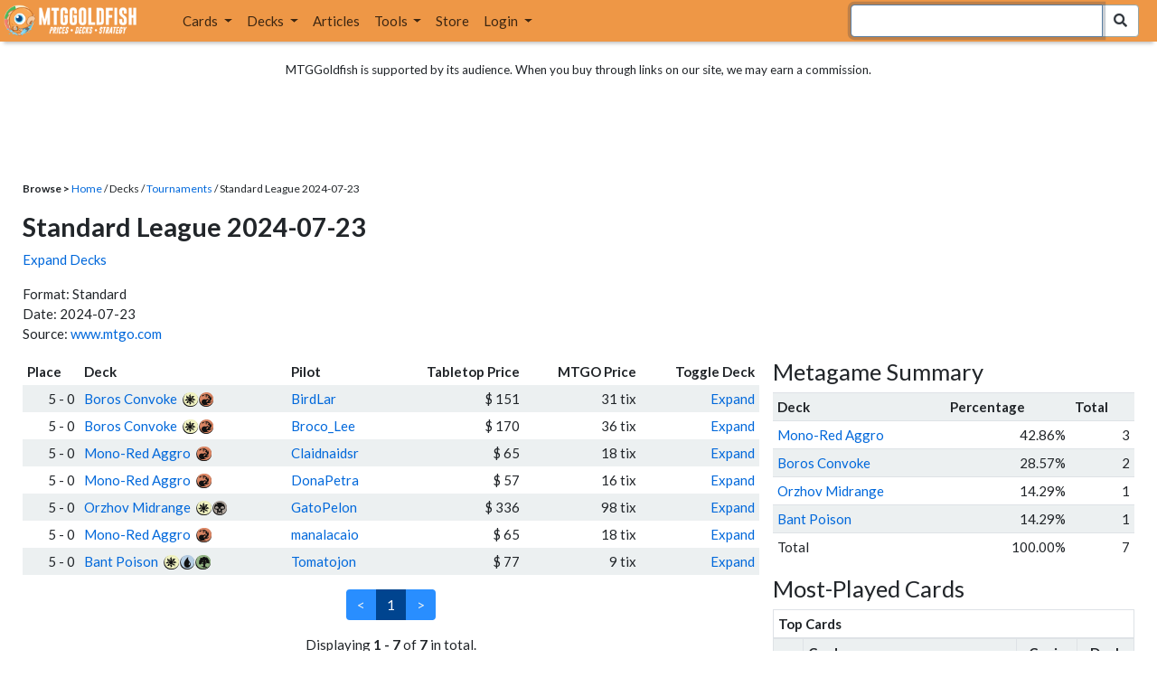

--- FILE ---
content_type: text/html; charset=utf-8
request_url: https://www.mtggoldfish.com/tournament/standard-league-2024-07-23
body_size: 9878
content:
<!DOCTYPE html PUBLIC "-//W3C//DTD HTML 4.01//EN" "http://www.w3.org/TR/html4/strict.dtd">
<html data-skip-ads='false' data-theme='light' lang='en' xmlns='http://www.w3.org/1999/xhtml'>
<head>
<script async='' src='https://www.googletagmanager.com/gtag/js?id=G-PS4ZC64YQQ'></script>
<script>
  window.dataLayer = window.dataLayer || [];
  function gtag(){dataLayer.push(arguments);}
  gtag('js', new Date());
  gtag('config', 'G-PS4ZC64YQQ');
</script>
<title>Standard League 2024-07-23 (Standard) Decks</title>
<meta name="description" content="Standard League 2024-07-23 (Standard) Magic: the Gathering deck lists with prices.">
<meta name="keywords" content="standard league 2024-07-23, standard, results, deck, decks, deck list, tournament, daily event, finish, top 8, magic, mtg, magic the gathering, magic the gathering online, mtgo, mtg arena, arena, tabletop, daily events">
<meta property="og:title" content="Standard League 2024-07-23 (Standard) Decks">
<meta property="og:type" content="website">
<meta property="og:url" content="https://www.mtggoldfish.com/tournament/standard-league-2024-07-23">
<meta property="og:description" content="Standard League 2024-07-23 (Standard) Magic: the Gathering deck lists with prices.">
<meta name="twitter:card" content="summary">
<meta name="twitter:site" content="@mtggoldfish">
<link rel="alternate" type="application/atom+xml" title="ATOM" href="https://www.mtggoldfish.com/feed" />
<link rel="alternate" type="application/rss+xml" title="RSS" href="https://www.mtggoldfish.com/feed.rss" />
<link href='https://assets1.mtggoldfish.com/assets/goldfish-32-921a4c78.png' rel='apple-touch-icon'>
<link href='https://assets1.mtggoldfish.com/assets/goldfish-72-20ed8757.png' rel='apple-touch-icon' sizes='72x72'>
<link href='https://assets1.mtggoldfish.com/assets/goldfish-114-5f1ede8f.png' rel='apple-touch-icon' sizes='114x114'>
<link href='https://assets1.mtggoldfish.com/assets/goldfish-144-ca2cdea7.png' rel='apple-touch-icon' sizes='144x144'>
<link href='https://assets1.mtggoldfish.com/assets/goldfish-64-2bca3035.png' rel='apple-touch-icon-precomposed'>
<link href='https://assets1.mtggoldfish.com/assets/goldfish-32-921a4c78.png' rel='shortcut icon' type='image/png'>
<link href='https://fonts.googleapis.com/css?family=Montserrat|Open+Sans:400,700,800|Roboto' rel='stylesheet'>
<link href='https://fonts.googleapis.com/css?family=Lato:400,900' rel='stylesheet' type='text/css'>
<link href='https://use.fontawesome.com/releases/v5.5.0/css/all.css' rel='stylesheet'>
<link href='//cdn.jsdelivr.net/npm/mana-font@latest/css/mana.css' rel='stylesheet' type='text/css'>
<link href='//cdn.jsdelivr.net/npm/keyrune@latest/css/keyrune.css' rel='stylesheet' type='text/css'>
<link href='https://cdnjs.cloudflare.com/ajax/libs/codemirror/5.48.4/codemirror.min.css' rel='stylesheet'>
<!-- Editor's Style -->
<link href='https://uicdn.toast.com/editor/2.5.2/toastui-editor.min.css' rel='stylesheet'>
<meta content='text/html; charset=utf-8' http-equiv='Content-Type'>
<meta content='width=device-width, initial-scale=1' name='viewport'>
<meta content='false' name='turbo-prefetch'>
<meta name="csrf-param" content="authenticity_token" />
<meta name="csrf-token" content="b5msoB1ilcY04PA05K2w5tcPBUMr4HZUpcWOSDCnWgAJ5mOErjKxWxttWCLzjMMD4hb-HcV0swBzPP6P-OEZMQ" />
<link rel="stylesheet" href="https://assets1.mtggoldfish.com/assets/application-955b98ca.css" media="all" data-turbo-track="reload" />
<link rel="stylesheet" href="https://assets1.mtggoldfish.com/assets/print-84d9104c.css" media="print" data-turbo-track="reload" />
<script>
  (function () {
    var q = [];
    // Queue functions to run AFTER your app is interactive
    window.__onAppBoot = function (fn) { q ? q.push(fn) : fn(); };
    // Call this once your app is ready (end of your init)
    window.__markAppBootReady = function () {
      if (!q) return;
      var run = q; q = null;
      for (var i = 0; i < run.length; i++) { try { run[i](); } catch (_) {} }
    };
    // Failsafe: if your app never signals ready, run queued tasks anyway
    setTimeout(function () { if (q) window.__markAppBootReady(); }, 8000);
  })();
</script>
<link crossorigin='true' href='https://hb.vntsm.com' rel='preconnect'>
<script src="https://assets1.mtggoldfish.com/assets/application-d1493091.js" crossorigin="anonymous" defer="defer" type="module" data-turbo-track="reload" data-app-bundle="1"></script>
<script src="https://assets1.mtggoldfish.com/assets/google_analytics-b6142d13.js" defer="defer"></script>
<script>
  (function () {
    function loadVNTSM() {
      var s = document.createElement('script');
      s.src = "https://hb.vntsm.com/v4/live/vms/sites/mtggoldfish.com/index.js";
      s.async = true;
      s.crossOrigin = "anonymous";
      document.head.appendChild(s);
    }
    if (window.__onAppBoot) {
      __onAppBoot(loadVNTSM);
    } else if (document.readyState !== "loading") {
      setTimeout(loadVNTSM, 0);
    } else {
      addEventListener("DOMContentLoaded", function () { setTimeout(loadVNTSM, 0); }, { once: true });
    }
  })();
</script>
</head>
<body class=''>
<img alt="MTGGoldfish" class="layout-print-logo" src="https://assets1.mtggoldfish.com/assets/print-logo-dea946e2.png" />
<header class='layout-v3'>
<nav class='primary-navigation navbar navbar-expand-xl navbar-light'>
<div class='navbar-logo-container'>
<a href="/"><img class="layout-brand-image layout-brand-circle img-circle" alt="MTGGoldfish Icon" src="https://assets1.mtggoldfish.com/assets/mtggoldfish-mobile-nav-icon-a82857eb.png" />
<img class="layout-header-banner-logo-img layout-brand-long" alt="MTGGoldfish Logo" src="https://assets1.mtggoldfish.com/assets/mtggoldfish-website-logo-b633b084.png" />
</a></div>
<button aria-controls='navbarSupportedContent' aria-expanded='false' aria-label='Toggle navigation' class='navbar-toggler' data-target='#navbarSupportedContent' data-toggle='collapse' type='button'>
<img src="https://assets1.mtggoldfish.com/assets/svg/navbar-toggler-icon-6eacfdc1.svg" />
</button>
<form class="layout-searchbar-mobile" role="search" action="/q" accept-charset="UTF-8" method="get"><div class='layout-header-search-menu'>
<a aria-label="Home" href="/"><img class="layout-header-search-menu-logo" alt="MTGGoldfish Home" src="https://assets1.mtggoldfish.com/assets/logo-with-type-d0226f6f.png" />
</a><div class='input-group layout-navbar-input-group'>
<input type="search" name="query_string" id="query_string" class="form-control layout-search-input autocomplete-card-id-submit" autofocus="autofocus" />
<label class='sr-only' for='query_string'>Search Bar</label>
<div class='input-group-append'>
<button aria-label='Search Submit' class='fa fa-search btn btn-secondary layout-navbar-search-btn' type='submit'></button>
</div>
</div>
</div>
</form><div class='collapse navbar-collapse' id='navbarSupportedContent'>
<ul class='navbar-nav'>
<li class='nav-item dropdown'>
<a class='nav-link dropdown-toggle' data-toggle='dropdown' href='#'>
Cards
</a>
<ul class='dropdown-menu' role='menu'>
<li>
<div class='dropdown-item'>
<a href="/spoilers/Marvel+Super+Heroes"><img alt="MSH" style="height: 20px; margin-right: 5px;" src="https://images1.mtggoldfish.com/mtg_sets/6YwO4pyGY6.webp" />
Marvel Super Heroes
</a></div>
</li>
<li>
<div class='dropdown-item'>
<a href="/spoilers/Teenage+Mutant+Ninja+Turtles"><img alt="TMT" style="height: 20px; margin-right: 5px;" src="https://images1.mtggoldfish.com/mtg_sets/rjtcEAtV9y.png" />
TMNT
</a></div>
</li>
<li>
<div class='dropdown-item'>
<a href="/spoilers/Lorwyn+Eclipsed"><img alt="ECL" style="height: 20px; margin-right: 5px;" src="https://images1.mtggoldfish.com/mtg_sets/MTGECL_expsymb_m.png" />
Lorwyn Eclipsed
</a></div>
</li>
<li class='dropdown-divider' role='presentation'></li>
<li><a class="dropdown-item" href="/prices/select">Sets</a></li>
<li><a class="dropdown-item" href="/format-staples/standard">Popular</a></li>
<li class='dropdown-divider' role='presentation'></li>
<li><a class="dropdown-item" href="/prices/standard">Prices</a></li>
<li><a class="dropdown-item" href="/movers/standard">Movers and Shakers</a></li>
<li class='dropdown-divider' role='presentation'></li>
<li><a class="dropdown-item" href="/proxies/new">Create Proxies</a></li>
</ul>
</li>
<li class='nav-item dropdown'>
<a class='nav-link dropdown-toggle' data-toggle='dropdown' href='#'>
Decks
</a>
<ul class='dropdown-menu' role='menu'>
<li><a class="dropdown-item" href="/metagame/standard">Popular Decks / Metagame</a></li>
<li><a class="dropdown-item" href="/deck/custom/standard">User Submitted Decks</a></li>
<li class='dropdown-divider' role='presentation'></li>
<li><a class="dropdown-item" href="/decks/new">Create a Deck</a></li>
<li><a class="dropdown-item" href="/tools/deck_pricer">Price a Deck</a></li>
<li class='dropdown-divider' role='presentation'></li>
<li><a class="dropdown-item" href="/deck_searches/new">Deck Search</a></li>
<li><a class="dropdown-item" href="/tournament_searches/new">Tournaments</a></li>
<li class='dropdown-divider' role='presentation'></li>
<li><a class="dropdown-item" href="/superbrew">SuperBrew</a></li>
<li class='dropdown-divider' role='presentation'></li>
<li><a class="dropdown-item" href="/decks">My Decks</a></li>
</ul>
</li>
<li class='nav-item'>
<a class="nav-link" href="/articles">Articles</a>
</li>
<li class='nav-item dropdown'>
<a class='nav-link dropdown-toggle' data-toggle='dropdown' href='#'>
Tools
</a>
<ul class='dropdown-menu' role='menu'>
<li><a class="dropdown-item" href="/portfolio">My Collection</a></li>
<li><a class="dropdown-item" href="/decks">My Decks</a></li>
<li><a class="dropdown-item" href="/price_alerts">My Price Alerts</a></li>
<li class='dropdown-divider' role='presentation'></li>
<li><a class="dropdown-item" href="/premium">Premium Membership</a></li>
</ul>
</li>
<li class='nav-item'>
<a class="nav-link" href="https://www.mtggoldfishmerch.com">Store</a>
</li>
<li class='nav-item dropdown'>
<a class='nav-link dropdown-toggle' data-target='#login-modal' data-toggle='modal' href='#'>
Login
</a>
</li>
</ul>
</div>
</nav>
</header>
<main class='cd-main-content'>
<div class='container-fluid layout-container-fluid'>
<div class='layout-affiliate-disclosure'>
MTGGoldfish is supported by its audience. When you buy through links on our site, we may earn a commission.
<div class='layout-ads-top-container'>
<div id='ad-layout-header'></div>
</div>
</div>
<div id='error'>

</div>
<div class='layout-breadcrumb'>
<strong>Browse &gt;</strong>
<a href="/">Home</a> / Decks /
<a href="/tournaments/all">Tournaments</a> /
Standard League 2024-07-23
</div>
<h2>Standard League 2024-07-23</h2>
<p>
<a class="tournament-decklist-collapse" href="javascript:void(0)">Expand Decks</a>
</p>
<p>
Format: Standard
<br>
 Date: 2024-07-23
<br>
Source:
<a href="https://www.mtgo.com/decklist/standard-league-2024-07-238201">www.mtgo.com</a>
</p>
<div class='deck-display'>
<div class='deck-display-left-contents'>
<table class='table-tournament'>
<thead>
<tr>
<th>Place</th>
<th>Deck</th>
<th>Pilot</th>
<th class='responsive-column text-right'>Tabletop Price</th>
<th class='responsive-column text-right'>MTGO Price</th>
<th class='text-right'>Toggle Deck</th>
</tr>
</thead>
<tr class='tournament-decklist-odd'>
<td class='text-right'>
5&nbsp;-&nbsp;0
</td>
<td>
<a href="/deck/6529351">Boros Convoke</a>
<span class='manacost' aria-label='mana cost: white red'><i class='ms ms-w ms-cost ms-shadow'></i><i class='ms ms-r ms-cost ms-shadow'></i></span>
</td>
<td>
<a href="/player/BirdLar">BirdLar</a>
</td>
<td class='responsive-column text-right'>$ 151</td>
<td class='responsive-column text-right'>31 tix</td>
<td class='text-right tournament-decklist-toggle' data-deckId='6529351'><a href="javascript:expand_deck(6529351)">Expand</a></td>
</tr>
<tr class='tournament-decklist' data-deckId='6529351' style='display: none;'>
<td class='tournament-deck-container' colspan='6'>
<ins class='widget-deck-placeholder-manual' data-id='6529351'>
<div class='text-center'>
<img alt="Loading Indicator" class="ajax-spinner" src="https://assets1.mtggoldfish.com/assets/ajax-spinner-7edc440e.gif" />
</div>
</ins>

</td>
</tr>
<tr class='tournament-decklist-event'>
<td class='text-right'>
5&nbsp;-&nbsp;0
</td>
<td>
<a href="/deck/6530916">Boros Convoke</a>
<span class='manacost' aria-label='mana cost: white red'><i class='ms ms-w ms-cost ms-shadow'></i><i class='ms ms-r ms-cost ms-shadow'></i></span>
</td>
<td>
<a href="/player/Broco_Lee">Broco_Lee</a>
</td>
<td class='responsive-column text-right'>$ 170</td>
<td class='responsive-column text-right'>36 tix</td>
<td class='text-right tournament-decklist-toggle' data-deckId='6530916'><a href="javascript:expand_deck(6530916)">Expand</a></td>
</tr>
<tr class='tournament-decklist' data-deckId='6530916' style='display: none;'>
<td class='tournament-deck-container' colspan='6'>
<ins class='widget-deck-placeholder-manual' data-id='6530916'>
<div class='text-center'>
<img alt="Loading Indicator" class="ajax-spinner" src="https://assets1.mtggoldfish.com/assets/ajax-spinner-7edc440e.gif" />
</div>
</ins>

</td>
</tr>
<tr class='tournament-decklist-odd'>
<td class='text-right'>
5&nbsp;-&nbsp;0
</td>
<td>
<a href="/deck/6529418">Mono-Red Aggro</a>
<span class='manacost' aria-label='mana cost: red'><i class='ms ms-r ms-cost ms-shadow'></i></span>
</td>
<td>
<a href="/player/Claidnaidsr">Claidnaidsr</a>
</td>
<td class='responsive-column text-right'>$ 65</td>
<td class='responsive-column text-right'>18 tix</td>
<td class='text-right tournament-decklist-toggle' data-deckId='6529418'><a href="javascript:expand_deck(6529418)">Expand</a></td>
</tr>
<tr class='tournament-decklist' data-deckId='6529418' style='display: none;'>
<td class='tournament-deck-container' colspan='6'>
<ins class='widget-deck-placeholder-manual' data-id='6529418'>
<div class='text-center'>
<img alt="Loading Indicator" class="ajax-spinner" src="https://assets1.mtggoldfish.com/assets/ajax-spinner-7edc440e.gif" />
</div>
</ins>

</td>
</tr>
<tr class='tournament-decklist-event'>
<td class='text-right'>
5&nbsp;-&nbsp;0
</td>
<td>
<a href="/deck/6529497">Mono-Red Aggro</a>
<span class='manacost' aria-label='mana cost: red'><i class='ms ms-r ms-cost ms-shadow'></i></span>
</td>
<td>
<a href="/player/DonaPetra">DonaPetra</a>
</td>
<td class='responsive-column text-right'>$ 57</td>
<td class='responsive-column text-right'>16 tix</td>
<td class='text-right tournament-decklist-toggle' data-deckId='6529497'><a href="javascript:expand_deck(6529497)">Expand</a></td>
</tr>
<tr class='tournament-decklist' data-deckId='6529497' style='display: none;'>
<td class='tournament-deck-container' colspan='6'>
<ins class='widget-deck-placeholder-manual' data-id='6529497'>
<div class='text-center'>
<img alt="Loading Indicator" class="ajax-spinner" src="https://assets1.mtggoldfish.com/assets/ajax-spinner-7edc440e.gif" />
</div>
</ins>

</td>
</tr>
<tr class='tournament-decklist-odd'>
<td class='text-right'>
5&nbsp;-&nbsp;0
</td>
<td>
<a href="/deck/6529419">Orzhov Midrange</a>
<span class='manacost' aria-label='mana cost: white black'><i class='ms ms-w ms-cost ms-shadow'></i><i class='ms ms-b ms-cost ms-shadow'></i></span>
</td>
<td>
<a href="/player/GatoPelon">GatoPelon</a>
</td>
<td class='responsive-column text-right'>$ 336</td>
<td class='responsive-column text-right'>98 tix</td>
<td class='text-right tournament-decklist-toggle' data-deckId='6529419'><a href="javascript:expand_deck(6529419)">Expand</a></td>
</tr>
<tr class='tournament-decklist' data-deckId='6529419' style='display: none;'>
<td class='tournament-deck-container' colspan='6'>
<ins class='widget-deck-placeholder-manual' data-id='6529419'>
<div class='text-center'>
<img alt="Loading Indicator" class="ajax-spinner" src="https://assets1.mtggoldfish.com/assets/ajax-spinner-7edc440e.gif" />
</div>
</ins>

</td>
</tr>
<tr class='tournament-decklist-event'>
<td class='text-right'>
5&nbsp;-&nbsp;0
</td>
<td>
<a href="/deck/6529999">Mono-Red Aggro</a>
<span class='manacost' aria-label='mana cost: red'><i class='ms ms-r ms-cost ms-shadow'></i></span>
</td>
<td>
<a href="/player/manalacaio">manalacaio</a>
</td>
<td class='responsive-column text-right'>$ 65</td>
<td class='responsive-column text-right'>18 tix</td>
<td class='text-right tournament-decklist-toggle' data-deckId='6529999'><a href="javascript:expand_deck(6529999)">Expand</a></td>
</tr>
<tr class='tournament-decklist' data-deckId='6529999' style='display: none;'>
<td class='tournament-deck-container' colspan='6'>
<ins class='widget-deck-placeholder-manual' data-id='6529999'>
<div class='text-center'>
<img alt="Loading Indicator" class="ajax-spinner" src="https://assets1.mtggoldfish.com/assets/ajax-spinner-7edc440e.gif" />
</div>
</ins>

</td>
</tr>
<tr class='tournament-decklist-odd'>
<td class='text-right'>
5&nbsp;-&nbsp;0
</td>
<td>
<a href="/deck/6529498">Bant Poison</a>
<span class='manacost' aria-label='mana cost: white blue green'><i class='ms ms-w ms-cost ms-shadow'></i><i class='ms ms-u ms-cost ms-shadow'></i><i class='ms ms-g ms-cost ms-shadow'></i></span>
</td>
<td>
<a href="/player/Tomatojon">Tomatojon</a>
</td>
<td class='responsive-column text-right'>$ 77</td>
<td class='responsive-column text-right'>9 tix</td>
<td class='text-right tournament-decklist-toggle' data-deckId='6529498'><a href="javascript:expand_deck(6529498)">Expand</a></td>
</tr>
<tr class='tournament-decklist' data-deckId='6529498' style='display: none;'>
<td class='tournament-deck-container' colspan='6'>
<ins class='widget-deck-placeholder-manual' data-id='6529498'>
<div class='text-center'>
<img alt="Loading Indicator" class="ajax-spinner" src="https://assets1.mtggoldfish.com/assets/ajax-spinner-7edc440e.gif" />
</div>
</ins>

</td>
</tr>
</table>

<div class='tournament-pagination'>
<nav class="pagy-bootstrap nav" aria-label="Page"><ul class="pagination"><li class="page-item prev disabled"><a role="link" class="page-link" aria-disabled="true" aria-label="Previous">&lt;</a></li><li class="page-item active"><a role="link" class="page-link" aria-current="page" aria-disabled="true">1</a></li><li class="page-item next disabled"><a role="link" class="page-link" aria-disabled="true" aria-label="Next">&gt;</a></li></ul></nav>
</div>
<div class='tournament-pagination-info'>
Displaying <b>1 - 7</b> of <b>7</b> in total.
</div>
<h3>New Cards Being Played</h3>
<table class='table-sm table-striped table-tournament-new-cards'>
<tr>
<th>Card</th>
<th>Decks</th>
</tr>
<tr>
<td>
<span class='card_name'><a data-card-id="Lightning Strike [TLA]" data-full-image="https://cdn1.mtggoldfish.com/images/gf/Lightning%2BStrike%2B%255BTLA%255D.jpg" rel="popover" href="/price/Avatar+The+Last+Airbender/Lightning+Strike#paper">Lightning Strike</a></span>
(3)
</td>
<td>
<a href="/deck/6529418">Mono-Red Aggro</a>
(5 - 0)
,
<a href="/deck/6529497">Mono-Red Aggro</a>
(5 - 0)
,
<a href="/deck/6529999">Mono-Red Aggro</a>
(5 - 0)
</td>
</tr>
</table>
</div>
<div class='deck-display-right-contents'>
<h3 style='margin-top: 0;'>Metagame Summary</h3>
<table class='table table-striped table-sm'>
<tr>
<th>Deck</th>
<th>Percentage</th>
<th>Total</th>
</tr>
<tr>
<td>
<a href="/archetype/20247">Mono-Red Aggro</a>
</td>
<td class='text-right'>42.86%</td>
<td class='text-right'>3</td>
</tr>
<tr>
<td>
<a href="/archetype/24406">Boros Convoke</a>
</td>
<td class='text-right'>28.57%</td>
<td class='text-right'>2</td>
</tr>
<tr>
<td>
<a href="/archetype/20219">Orzhov Midrange</a>
</td>
<td class='text-right'>14.29%</td>
<td class='text-right'>1</td>
</tr>
<tr>
<td>
<a href="/archetype/21658">Bant Poison</a>
</td>
<td class='text-right'>14.29%</td>
<td class='text-right'>1</td>
</tr>
<tr>
<td>Total</td>
<td class='text-right'>100.00%</td>
<td class='text-right'>7</td>
</tr>
</table>
<h3>Most-Played Cards</h3>
<table class='table table-bordered table-striped table-sm table-staples table-staples-compact'>
<thead>
<tr>
<th colspan='4'>Top Cards</th>
</tr>
</thead>
<tr>
<th></th>
<th>Card</th>
<th class='text-right'>Copies</th>
<th class='text-right'>Decks</th>
</tr>
<tr>
<td class='col-rank'>1</td>
<td>
<span class='card_name'><a data-card-id="Imodane&#39;s Recruiter [WOE]" data-full-image="https://cdn1.mtggoldfish.com/images/gf/Imodane%2527s%2BRecruiter%2B%255BWOE%255D.jpg" rel="popover" href="/price/Wilds+of+Eldraine/Imodanes+Recruiter">Imodane&#39;s Recruiter</a></span>
</td>
<td class='text-right'>4</td>
<td class='text-right'>100%</td>
</tr>
<tr>
<td class='col-rank'>2</td>
<td>
<span class='card_name'><a data-card-id="Knight-Errant of Eos [MOM]" data-full-image="https://cdn1.mtggoldfish.com/images/gf/Knight-Errant%2Bof%2BEos%2B%255BMOM%255D.jpg" rel="popover" href="/price/March+of+the+Machine/Knight-Errant+of+Eos">Knight-Errant of Eos</a></span>
</td>
<td class='text-right'>4</td>
<td class='text-right'>100%</td>
</tr>
<tr>
<td class='col-rank'>3</td>
<td>
<span class='card_name'><a data-card-id="Novice Inspector [MKM]" data-full-image="https://cdn1.mtggoldfish.com/images/gf/Novice%2BInspector%2B%255BMKM%255D.jpg" rel="popover" href="/price/Ravnica+Murders+at+Karlov+Manor/Novice+Inspector">Novice Inspector</a></span>
</td>
<td class='text-right'>4</td>
<td class='text-right'>100%</td>
</tr>
<tr>
<td class='col-rank'>4</td>
<td>
<span class='card_name'><a data-card-id="Resolute Reinforcements [DMU]" data-full-image="https://cdn1.mtggoldfish.com/images/gf/Resolute%2BReinforcements%2B%255BDMU%255D.jpg" rel="popover" href="/price/Dominaria+United/Resolute+Reinforcements">Resolute Reinforcements</a></span>
</td>
<td class='text-right'>4</td>
<td class='text-right'>100%</td>
</tr>
<tr>
<td class='col-rank'>5</td>
<td>
<span class='card_name'><a data-card-id="Voldaren Epicure &lt;showcase&gt; [VOW]" data-full-image="https://cdn1.mtggoldfish.com/images/gf/Voldaren%2BEpicure%2B%253Cshowcase%253E%2B%255BVOW%255D.jpg" rel="popover" href="/price/Innistrad+Crimson+Vow/Voldaren+Epicure-showcase">Voldaren Epicure</a></span>
</td>
<td class='text-right'>4</td>
<td class='text-right'>100%</td>
</tr>
<tr>
<td class='col-rank'>6</td>
<td>
<span class='card_name'><a data-card-id="Warden of the Inner Sky [LCI]" data-full-image="https://cdn1.mtggoldfish.com/images/gf/Warden%2Bof%2Bthe%2BInner%2BSky%2B%255BLCI%255D.jpg" rel="popover" href="/price/Lost+Caverns+of+Ixalan/Warden+of+the+Inner+Sky">Warden of the Inner Sky</a></span>
</td>
<td class='text-right'>4</td>
<td class='text-right'>100%</td>
</tr>
<tr>
<td class='col-rank'>7</td>
<td>
<span class='card_name'><a data-card-id="Case of the Gateway Express [MKM]" data-full-image="https://cdn1.mtggoldfish.com/images/gf/Case%2Bof%2Bthe%2BGateway%2BExpress%2B%255BMKM%255D.jpg" rel="popover" href="/price/Ravnica+Murders+at+Karlov+Manor/Case+of+the+Gateway+Express">Case of the Gateway Express</a></span>
</td>
<td class='text-right'>4</td>
<td class='text-right'>100%</td>
</tr>
<tr>
<td class='col-rank'>8</td>
<td>
<span class='card_name'><a data-card-id="Gleeful Demolition [ONE]" data-full-image="https://cdn1.mtggoldfish.com/images/gf/Gleeful%2BDemolition%2B%255BONE%255D.jpg" rel="popover" href="/price/PhyrexiaAll+Will+Be+One/Gleeful+Demolition">Gleeful Demolition</a></span>
</td>
<td class='text-right'>4</td>
<td class='text-right'>100%</td>
</tr>
<tr>
<td class='col-rank'>9</td>
<td>
<span class='card_name'><a data-card-id="Lantern Flare [VOW]" data-full-image="https://cdn1.mtggoldfish.com/images/gf/Lantern%2BFlare%2B%255BVOW%255D.jpg" rel="popover" href="/price/Innistrad+Crimson+Vow/Lantern+Flare">Lantern Flare</a></span>
</td>
<td class='text-right'>4</td>
<td class='text-right'>100%</td>
</tr>
<tr>
<td class='col-rank'>10</td>
<td>
<span class='card_name'><a data-card-id="Extraction Specialist [SNC]" data-full-image="https://cdn1.mtggoldfish.com/images/gf/Extraction%2BSpecialist%2B%255BSNC%255D.jpg" rel="popover" href="/price/Streets+of+New+Capenna/Extraction+Specialist">Extraction Specialist</a></span>
</td>
<td class='text-right'>3</td>
<td class='text-right'>100%</td>
</tr>
</table>

<div class='tournament-ad'>
  <script async src="//pagead2.googlesyndication.com/pagead/js/adsbygoogle.js"></script>
  <!-- LargeRectangle -->
  <ins class="adsbygoogle"
       style="display:inline-block;width:336px;height:280px"
       data-ad-client="ca-pub-3850819253959099"
       data-ad-slot="5034053168"></ins>
  <script>
  (adsbygoogle = window.adsbygoogle || []).push({});
  </script>

</div>
<div class='tournament-staples-image-tiles'>
<div aria-label='Image of Imodane&#39;s Recruiter' class='card-tile' role='img'>
<div class='card-image-tile' style='background-image: url(&#39;https://cdn1.mtggoldfish.com/images/gf/Imodane%2527s%2BRecruiter%2B%255BWOE%255D.jpg&#39;);'></div>
</div>

<div aria-label='Image of Knight-Errant of Eos' class='card-tile' role='img'>
<div class='card-image-tile' style='background-image: url(&#39;https://cdn1.mtggoldfish.com/images/gf/Knight-Errant%2Bof%2BEos%2B%255BMOM%255D.jpg&#39;);'></div>
</div>

</div>
<table class='table table-bordered table-striped table-sm table-staples table-staples-compact'>
<thead>
<tr>
<th colspan='4'>Top Creatures</th>
</tr>
</thead>
<tr>
<th></th>
<th>Card</th>
<th class='text-right'>Copies</th>
<th class='text-right'>Decks</th>
</tr>
<tr>
<td class='col-rank'>1</td>
<td>
<span class='card_name'><a data-card-id="Imodane&#39;s Recruiter [WOE]" data-full-image="https://cdn1.mtggoldfish.com/images/gf/Imodane%2527s%2BRecruiter%2B%255BWOE%255D.jpg" rel="popover" href="/price/Wilds+of+Eldraine/Imodanes+Recruiter">Imodane&#39;s Recruiter</a></span>
</td>
<td class='text-right'>4</td>
<td class='text-right'>100%</td>
</tr>
<tr>
<td class='col-rank'>2</td>
<td>
<span class='card_name'><a data-card-id="Knight-Errant of Eos [MOM]" data-full-image="https://cdn1.mtggoldfish.com/images/gf/Knight-Errant%2Bof%2BEos%2B%255BMOM%255D.jpg" rel="popover" href="/price/March+of+the+Machine/Knight-Errant+of+Eos">Knight-Errant of Eos</a></span>
</td>
<td class='text-right'>4</td>
<td class='text-right'>100%</td>
</tr>
<tr>
<td class='col-rank'>3</td>
<td>
<span class='card_name'><a data-card-id="Novice Inspector [MKM]" data-full-image="https://cdn1.mtggoldfish.com/images/gf/Novice%2BInspector%2B%255BMKM%255D.jpg" rel="popover" href="/price/Ravnica+Murders+at+Karlov+Manor/Novice+Inspector">Novice Inspector</a></span>
</td>
<td class='text-right'>4</td>
<td class='text-right'>100%</td>
</tr>
<tr>
<td class='col-rank'>4</td>
<td>
<span class='card_name'><a data-card-id="Resolute Reinforcements [DMU]" data-full-image="https://cdn1.mtggoldfish.com/images/gf/Resolute%2BReinforcements%2B%255BDMU%255D.jpg" rel="popover" href="/price/Dominaria+United/Resolute+Reinforcements">Resolute Reinforcements</a></span>
</td>
<td class='text-right'>4</td>
<td class='text-right'>100%</td>
</tr>
<tr>
<td class='col-rank'>5</td>
<td>
<span class='card_name'><a data-card-id="Voldaren Epicure &lt;showcase&gt; [VOW]" data-full-image="https://cdn1.mtggoldfish.com/images/gf/Voldaren%2BEpicure%2B%253Cshowcase%253E%2B%255BVOW%255D.jpg" rel="popover" href="/price/Innistrad+Crimson+Vow/Voldaren+Epicure-showcase">Voldaren Epicure</a></span>
</td>
<td class='text-right'>4</td>
<td class='text-right'>100%</td>
</tr>
<tr>
<td class='col-rank'>6</td>
<td>
<span class='card_name'><a data-card-id="Warden of the Inner Sky [LCI]" data-full-image="https://cdn1.mtggoldfish.com/images/gf/Warden%2Bof%2Bthe%2BInner%2BSky%2B%255BLCI%255D.jpg" rel="popover" href="/price/Lost+Caverns+of+Ixalan/Warden+of+the+Inner+Sky">Warden of the Inner Sky</a></span>
</td>
<td class='text-right'>4</td>
<td class='text-right'>100%</td>
</tr>
<tr>
<td class='col-rank'>7</td>
<td>
<span class='card_name'><a data-card-id="Extraction Specialist [SNC]" data-full-image="https://cdn1.mtggoldfish.com/images/gf/Extraction%2BSpecialist%2B%255BSNC%255D.jpg" rel="popover" href="/price/Streets+of+New+Capenna/Extraction+Specialist">Extraction Specialist</a></span>
</td>
<td class='text-right'>3</td>
<td class='text-right'>100%</td>
</tr>
<tr>
<td class='col-rank'>8</td>
<td>
<span class='card_name'><a data-card-id="Loran of the Third Path [BLC]" data-full-image="https://cdn1.mtggoldfish.com/images/gf/Loran%2Bof%2Bthe%2BThird%2BPath%2B%255BBLC%255D.jpg" rel="popover" href="/price/Bloomburrow+Commander/Loran+of+the+Third+Path">Loran of the Third Path</a></span>
</td>
<td class='text-right'>2</td>
<td class='text-right'>100%</td>
</tr>
<tr>
<td class='col-rank'>9</td>
<td>
<span class='card_name'><a data-card-id="Nurturing Pixie [OTJ]" data-full-image="https://cdn1.mtggoldfish.com/images/gf/Nurturing%2BPixie%2B%255BOTJ%255D.jpg" rel="popover" href="/price/Outlaws+of+Thunder+Junction/Nurturing+Pixie">Nurturing Pixie</a></span>
</td>
<td class='text-right'>2</td>
<td class='text-right'>100%</td>
</tr>
<tr>
<td class='col-rank'>10</td>
<td>
<span class='card_name'><a data-card-id="Sanguine Evangelist [LCI]" data-full-image="https://cdn1.mtggoldfish.com/images/gf/Sanguine%2BEvangelist%2B%255BLCI%255D.jpg" rel="popover" href="/price/Lost+Caverns+of+Ixalan/Sanguine+Evangelist">Sanguine Evangelist</a></span>
</td>
<td class='text-right'>2</td>
<td class='text-right'>100%</td>
</tr>
</table>

<div class='tournament-staples-image-tiles'>
<div aria-label='Image of Case of the Gateway Express' class='card-tile' role='img'>
<div class='card-image-tile' style='background-image: url(&#39;https://cdn1.mtggoldfish.com/images/gf/Case%2Bof%2Bthe%2BGateway%2BExpress%2B%255BMKM%255D.jpg&#39;);'></div>
</div>

<div aria-label='Image of Gleeful Demolition' class='card-tile' role='img'>
<div class='card-image-tile' style='background-image: url(&#39;https://cdn1.mtggoldfish.com/images/gf/Gleeful%2BDemolition%2B%255BONE%255D.jpg&#39;);'></div>
</div>

</div>
<table class='table table-bordered table-striped table-sm table-staples table-staples-compact'>
<thead>
<tr>
<th colspan='4'>Top Spells</th>
</tr>
</thead>
<tr>
<th></th>
<th>Card</th>
<th class='text-right'>Copies</th>
<th class='text-right'>Decks</th>
</tr>
<tr>
<td class='col-rank'>1</td>
<td>
<span class='card_name'><a data-card-id="Case of the Gateway Express [MKM]" data-full-image="https://cdn1.mtggoldfish.com/images/gf/Case%2Bof%2Bthe%2BGateway%2BExpress%2B%255BMKM%255D.jpg" rel="popover" href="/price/Ravnica+Murders+at+Karlov+Manor/Case+of+the+Gateway+Express">Case of the Gateway Express</a></span>
</td>
<td class='text-right'>4</td>
<td class='text-right'>100%</td>
</tr>
<tr>
<td class='col-rank'>2</td>
<td>
<span class='card_name'><a data-card-id="Gleeful Demolition [ONE]" data-full-image="https://cdn1.mtggoldfish.com/images/gf/Gleeful%2BDemolition%2B%255BONE%255D.jpg" rel="popover" href="/price/PhyrexiaAll+Will+Be+One/Gleeful+Demolition">Gleeful Demolition</a></span>
</td>
<td class='text-right'>4</td>
<td class='text-right'>100%</td>
</tr>
<tr>
<td class='col-rank'>3</td>
<td>
<span class='card_name'><a data-card-id="Lantern Flare [VOW]" data-full-image="https://cdn1.mtggoldfish.com/images/gf/Lantern%2BFlare%2B%255BVOW%255D.jpg" rel="popover" href="/price/Innistrad+Crimson+Vow/Lantern+Flare">Lantern Flare</a></span>
</td>
<td class='text-right'>4</td>
<td class='text-right'>100%</td>
</tr>
<tr>
<td class='col-rank'>4</td>
<td>
<span class='card_name'><a data-card-id="Wedding Announcement [INR]" data-full-image="https://cdn1.mtggoldfish.com/images/gf/Wedding%2BAnnouncement%2B%255BINR%255D.jpg" rel="popover" href="/price/Innistrad+Remastered/Wedding+Announcement">Wedding Announcement</a></span>
</td>
<td class='text-right'>3</td>
<td class='text-right'>100%</td>
</tr>
<tr>
<td class='col-rank'>5</td>
<td>
<span class='card_name'><a data-card-id="Destroy Evil [DMU]" data-full-image="https://cdn1.mtggoldfish.com/images/gf/Destroy%2BEvil%2B%255BDMU%255D.jpg" rel="popover" href="/price/Dominaria+United/Destroy+Evil">Destroy Evil</a></span>
</td>
<td class='text-right'>2</td>
<td class='text-right'>100%</td>
</tr>
<tr>
<td class='col-rank'>6</td>
<td>
<span class='card_name'><a data-card-id="End the Festivities [VOW]" data-full-image="https://cdn1.mtggoldfish.com/images/gf/End%2Bthe%2BFestivities%2B%255BVOW%255D.jpg" rel="popover" href="/price/Innistrad+Crimson+Vow/End+the+Festivities">End the Festivities</a></span>
</td>
<td class='text-right'>2</td>
<td class='text-right'>100%</td>
</tr>
<tr>
<td class='col-rank'>7</td>
<td>
<span class='card_name'><a data-card-id="Legion Extruder [BIG]" data-full-image="https://cdn1.mtggoldfish.com/images/gf/Legion%2BExtruder%2B%255BBIG%255D.jpg" rel="popover" href="/price/The+Big+Score/Legion+Extruder">Legion Extruder</a></span>
</td>
<td class='text-right'>1</td>
<td class='text-right'>100%</td>
</tr>
</table>

</div>
</div>
<div class='deck-slideshow-links hidden'>
<ul>
<li><a class="deck-slideshow-link" title="Boros Convoke - BirdLar" href="/deck/visual/6529351?fullscreen=true">6529351</a></li>
<li><a class="deck-slideshow-link" title="Boros Convoke - Broco_Lee" href="/deck/visual/6530916?fullscreen=true">6530916</a></li>
<li><a class="deck-slideshow-link" title="Mono-Red Aggro - Claidnaidsr" href="/deck/visual/6529418?fullscreen=true">6529418</a></li>
<li><a class="deck-slideshow-link" title="Mono-Red Aggro - DonaPetra" href="/deck/visual/6529497?fullscreen=true">6529497</a></li>
<li><a class="deck-slideshow-link" title="Orzhov Midrange - GatoPelon" href="/deck/visual/6529419?fullscreen=true">6529419</a></li>
<li><a class="deck-slideshow-link" title="Mono-Red Aggro - manalacaio" href="/deck/visual/6529999?fullscreen=true">6529999</a></li>
<li><a class="deck-slideshow-link" title="Bant Poison - Tomatojon" href="/deck/visual/6529498?fullscreen=true">6529498</a></li>
</ul>
</div>
<script src="https://assets1.mtggoldfish.com/assets/metagame-37fde31f.js"></script>
<script>
  var mtggoldfishtag = mtggoldfishtag || {};
  mtggoldfishtag.cmd = mtggoldfishtag.cmd || [];
  
  mtggoldfishtag.cmd.push(function(){
    mtggoldfishtag.defineDecklist(6529351, null, null, null, null, null, null, 6529351);
  });
</script>
<script>
  var mtggoldfishtag = mtggoldfishtag || {};
  mtggoldfishtag.cmd = mtggoldfishtag.cmd || [];
  
  mtggoldfishtag.cmd.push(function(){
    mtggoldfishtag.defineDecklist(6530916, null, null, null, null, null, null, 6530916);
  });
</script>
<script>
  var mtggoldfishtag = mtggoldfishtag || {};
  mtggoldfishtag.cmd = mtggoldfishtag.cmd || [];
  
  mtggoldfishtag.cmd.push(function(){
    mtggoldfishtag.defineDecklist(6529418, null, null, null, null, null, null, 6529418);
  });
</script>
<script>
  var mtggoldfishtag = mtggoldfishtag || {};
  mtggoldfishtag.cmd = mtggoldfishtag.cmd || [];
  
  mtggoldfishtag.cmd.push(function(){
    mtggoldfishtag.defineDecklist(6529497, null, null, null, null, null, null, 6529497);
  });
</script>
<script>
  var mtggoldfishtag = mtggoldfishtag || {};
  mtggoldfishtag.cmd = mtggoldfishtag.cmd || [];
  
  mtggoldfishtag.cmd.push(function(){
    mtggoldfishtag.defineDecklist(6529419, null, null, null, null, null, null, 6529419);
  });
</script>
<script>
  var mtggoldfishtag = mtggoldfishtag || {};
  mtggoldfishtag.cmd = mtggoldfishtag.cmd || [];
  
  mtggoldfishtag.cmd.push(function(){
    mtggoldfishtag.defineDecklist(6529999, null, null, null, null, null, null, 6529999);
  });
</script>
<script>
  var mtggoldfishtag = mtggoldfishtag || {};
  mtggoldfishtag.cmd = mtggoldfishtag.cmd || [];
  
  mtggoldfishtag.cmd.push(function(){
    mtggoldfishtag.defineDecklist(6529498, null, null, null, null, null, null, 6529498);
  });
</script>

</div>
</main>
<div class='layout-bottom-ad'>
<div id='ad-layout-footer-content'></div>
</div>
<div class='layout-bottom-banner'>
<div class='layout-bottom-contents'>
<h2 class='sr-only'>Layout Footer</h2>
<div class='layout-newsletter-panel'>
<p class='layout-newsletter-cta'>Never miss important MTG news again!</p>
<form class="form layout-newsletter-form" action="/subscriptions/new" accept-charset="UTF-8" method="get"><label class='sr-only' for='footer-subscription_email'>Email for Newsletter Subscription</label>
<input type="text" name="email" id="footer-subscription_email" value="" class="form-control layout-newsletter-input" placeholder="Email Address" />
<input type="submit" name="commit" value="Join!" class="btn btn-secondary btn-orange layout-newsletter-btn" data-disable-with="Join!" />
</form><p class='small' style='margin-top: 5px;'>All emails include an <a href="/subscriptions/unsubscribe">unsubscribe</a> link. You may opt-out at any time. See our <a href="/policies/privacy">privacy policy</a>.</p>
<h3>Follow Us</h3>
<ul class='list-inline'>
<li class='layout-social-item'><a href="https://www.facebook.com/mtggoldfish"><img alt="Facebook" src="https://assets1.mtggoldfish.com/assets/layout-icons/social-icon-facebook-6afbb272.svg" /></a></li>
<li class='layout-social-item'><a href="https://twitter.com/mtggoldfish"><img alt="Twitter" src="https://assets1.mtggoldfish.com/assets/layout-icons/social-icon-twitter-4d23b719.svg" /></a></li>
<li class='layout-social-item'><a href="https://www.twitch.tv/mtggoldfish"><img alt="Twitch" src="https://assets1.mtggoldfish.com/assets/layout-icons/social-icon-twitch-23de18bc.svg" /></a></li>
<li class='layout-social-item'><a href="https://instagram.com/mtggoldfish/"><img alt="Instagram" src="https://assets1.mtggoldfish.com/assets/layout-icons/social-icon-instagram-566d057f.svg" /></a></li>
<li class='layout-social-item'><a href="http://mtggoldfish.tumblr.com/"><img alt="Tumblr" src="https://assets1.mtggoldfish.com/assets/layout-icons/social-icon-tumblr-2d4964a1.svg" /></a></li>
<li class='layout-social-item'><a href="/feed"><img alt="RSS" src="https://assets1.mtggoldfish.com/assets/layout-icons/social-icon-rss-ca1fe7d2.svg" /></a></li>
<li class='layout-social-item'><a href="mailto:contact@mtggoldfish.com"><img alt="Email" src="https://assets1.mtggoldfish.com/assets/layout-icons/social-icon-email-ea893673.svg" /></a></li>
<li class='layout-social-item'><a href="https://discord.gg/mtggoldfish"><img alt="Discord" src="https://assets1.mtggoldfish.com/assets/layout-icons/social-icon-discord-6bf08e74.svg" /></a></li>
<li class='layout-social-item'><a href="https://www.youtube.com/c/mtggoldfish"><img alt="YouTube" src="https://assets1.mtggoldfish.com/assets/layout-icons/social-icon-youtube-09d70a44.svg" /></a></li>
</ul>
<h3 class='footer-toggle-dark-mode'>
<span class='mr-3'>Toggle Dark Mode</span>
<input id='btn-toggle-dark' type='checkbox'>
<label for='btn-toggle-dark'>
<i></i>
<span class='sr-only' data-text-false='Light' data-text-true='Dark'>
Toggle Dark Mode
</span>
</label>
</h3>
<h3 class='layout-type-switcher-header'>Price Preference</h3>
<fieldset class='layout-type-switcher'>
<legend class='sr-only'>Default Price Switcher</legend>
<div class='btn-group btn-group-toggle' data-toggle='buttons'>
<label class='btn btn-paper-muted' for='default_type_switcher_paper' id='default-toggle-paper'>
<input type="radio" name="default_type_switcher" id="default_type_switcher_paper" value="paper" />
Tabletop
</label>
<label class='btn btn-arena-muted' for='default_type_switcher_arena' id='default-toggle-arena'>
<input type="radio" name="default_type_switcher" id="default_type_switcher_arena" value="arena" />
Arena
</label>
<label class='btn btn-online-muted' for='default_type_switcher_online' id='default-toggle-online'>
<input type="radio" name="default_type_switcher" id="default_type_switcher_online" value="online" />
MTGO
</label>
</div>
</fieldset>
</div>
<div class='layout-footer-panel'>
<div class='layout-footer-panel-container'>
<h3>Company</h3>
<ul class='layout-footer-panel-menu'>
<li><a href="/policies/privacy">Privacy Policy</a></li>
<li><a href="/policies/terms-of-use">Terms of Use</a></li>
<li><a href="/contact">Contact</a></li>
<li>
<a data-target='#privacy-modal' data-toggle='modal' href='#'>
Do Not Sell My Personal Information
</a>
</li>
</ul>
</div>
<div class='layout-footer-panel-container'>
<h3>Contribute</h3>
<ul class='layout-footer-panel-menu'>
<li><a href="/tournaments/new">Submit Tournament Results</a></li>
</ul>
</div>
</div>
<div class='layout-social-panel'>
<div id='ad-layout-footer-nav'></div>
</div>
</div>
</div>
<div class='bottom-shelf'>
<div class='layout-container-fluid container-fluid'>
<div class='banner-contents'>
<p class='layout-copyright-notice'>
All original content on this page is © 2012-2025 MTGGoldfish, Inc. and may not be used or reproduced without consent.  Wizards of the Coast, Magic: The Gathering, and their logos are trademarks of Wizards of the Coast LLC. © 1995-2025 Wizards. All rights reserved. MTGGoldfish, Inc. is not affiliated with Wizards of the Coast LLC.
<br class='mt-2'>
When you click on links to various merchants on this site and make a purchase, this can result in this site earning a commission. Affiliate programs and affiliations include, but are not limited to, the eBay Partner Network, TCGplayer.com, CardKingdom.com, CardConduit.com, Cardhoarder.com.
</p>
</div>
</div>
</div>
<div class='hidden' data-value='1' id='ab-test-flag'></div>
<div id='ad-layout-desktop-sticky'></div>
<div aria-labelledby='Login Dialog' class='modal fade' id='login-modal' role='dialog' tabindex='-1'>
<div class='modal-dialog modal-lg'>
<div class='modal-content'>
<div class='modal-header'>
<h2 class='modal-title'>Sign in Using an Existing Account</h2>
<button aria-hidden='true' class='close' data-dismiss='modal' type='button'>
<span aria-hidden='true'>×</span>
<span class='sr-only'>Close Login Popup</span>
</button>
</div>
<div class='modal-body'>
<div class='existing-account'>
<div class='row'>
<div class='col-md-6'>
<form action="/auth/facebook" accept-charset="UTF-8" method="post"><input type="hidden" name="authenticity_token" value="64kpWPKt-Od41GaobTLlg7UNQkNxokxu4iqTVSj1Q2CN9uZ8Qf3celdZzr56E5ZmgBS5HZ82iTo00-OS4LMAUQ" autocomplete="off" /><input type="hidden" name="override_origin" value="" class="login-override_origin" autocomplete="off" />
<button class='btn login-btn'>
<img alt="Sign in with Facebook" src="https://assets1.mtggoldfish.com/assets/login-facebook-0a5ef53b.jpg" />
</button>
<fieldset>
<legend class='sr-only'>Remember Facebook Login</legend>
<div class='checkbox'>
<label class='text-muted' for='layout-modal-facebook-remember-me'>
<input type="checkbox" name="remember_me" id="layout-modal-facebook-remember-me" value="remember_me" aria-label="Remember Facebook Login" />
Remember me
</label>
</div>
</fieldset>
</form></div>
<div class='col-md-6'>
<form action="/auth/twitter" accept-charset="UTF-8" method="post"><input type="hidden" name="authenticity_token" value="NeL2uYIbYlAlZ8RHrwXtq-alTj0mdg_G0P8M6-F8-NdTnTmdMUtGzQrqbFG4JJ5O07y1Y8jiypIGBnwsKTq75g" autocomplete="off" /><input type="hidden" name="override_origin" value="" class="login-override_origin" autocomplete="off" />
<button class='btn login-btn'>
<img alt="Sign in with Twitter" src="https://assets1.mtggoldfish.com/assets/login-twitter-9184056a.jpg" />
</button>
<fieldset>
<legend class='sr-only'>Remember Twitter Login</legend>
<div class='checkbox'>
<label class='text-muted' for='layout-modal-twitter-remember-me'>
<input type="checkbox" name="remember_me" id="layout-modal-twitter-remember-me" value="remember_me" aria-label="Remember Twitter Login" />
Remember me
</label>
</div>
</fieldset>
</form></div>
<div class='col-md-6' style='margin-top: 10px;'>
<form action="/auth/twitch" accept-charset="UTF-8" method="post"><input type="hidden" name="authenticity_token" value="VPf3eyfd6yD5gQWTpBOeLDMAuno7SyZ48YeiUtl0m98yiDhflI3PvdYMrYWzMu3JBhlBJNXf4ywnftKVETLY7g" autocomplete="off" /><input type="hidden" name="override_origin" value="" class="login-override_origin" autocomplete="off" />
<button class='btn login-btn login-btn-twitch'>
<img style="height: 20px;" alt="Sign in with Twitch.tv" src="https://assets1.mtggoldfish.com/assets/GlitchIcon_White_48px-130c0dda.png" />
&nbsp;Sign-in with Twitch.tv
</button>
<fieldset>
<legend class='sr-only'>Remember Twitch.tv Login</legend>
<div class='checkbox'>
<label class='text-muted' for='layout-modal-twitch-remember-me'>
<input type="checkbox" name="remember_me" id="layout-modal-twitch-remember-me" value="remember_me" aria-label="Remember Twitch.tv Login" />
Remember me
</label>
</div>
</fieldset>
</form></div>
</div>
</div>
<hr>
<h2 class='modal-title'>Sign in Using an MTGGoldfish Email Account</h2>
<form class="form layout-auth-identity-form" action="/auth/identity/callback" accept-charset="UTF-8" method="post"><input type="hidden" name="authenticity_token" value="VloOEya4JQKMQD0h0aDQfARK4Bl1NyIduM7E6vZzlvMwJcE3legBn6PNlTfGgaOZMVMbR5uj50luN7QtPjXVwg" autocomplete="off" /><input type="hidden" name="override_origin" value="" class="login-override_origin" autocomplete="off" />
<div class='form-group'>
<label for='layout-modal-email-email'>Email Address</label>
<input type="text" name="auth_key" id="layout-modal-email-email" value="" class="form-control layout-auth-identity-form-email" />
</div>
<div class='form-group'>
<label for='layout-modal-email-password'>Password</label>
<input type="password" name="password" id="layout-modal-email-password" value="" class="form-control" />
<div class='clearfix'>
<fieldset>
<legend class='sr-only'>Remember Email Login</legend>
<div class='checkbox pull-left'>
<label class='text-muted' for='layout-modal-email-remember-me'>
<input type="checkbox" name="remember_me" id="layout-modal-email-remember-me" value="remember_me" aria-label="Remember Email Login" />
Remember me
</label>
</div>
</fieldset>
<p class='help-block pull-right' style='margin-top: 10px;'>Forgot your password? <a href="/password/reset/new">Reset it here</a>.</p>
</div>
<input type="submit" name="commit" value="Log In" class="btn btn-primary" data-disable-with="Log In" />
</div>
</form><p></p>
<form id="layout-modal-layout-login-signup-form" action="/identity/new" accept-charset="UTF-8" method="get"><input type="hidden" name="override_origin" value="" class="login-override_origin" autocomplete="off" />
<p>Don't have an account? <a id="layout-modal-layout-login-signup-btn" href="/identity/new">Sign Up for free!</a></p>
</form>
</div>
</div>
</div>
</div>

<div aria-hidden='true' aria-labelledby='Important Updates' class='modal fade' id='conditions-modal' role='dialog' tabindex='-1'>
<div class='modal-dialog'>
<div class='modal-content'>
<div class='modal-header'>
<h4 class='modal-title'>Important Updates</h4>
</div>
<div class='modal-body clearfix'>
<p>We've updated our <a href="/policies/terms-of-use">Terms of Use</a> and <a href="/policies/privacy">Privacy Policy</a>. Please take a moment to review them and accept to continue.</p>
<p class='text-center'>
<form data-turbo="true" data-turbo-stream="true" class="button_to" method="post" action="/account/accept_conditions"><input class="btn btn-primary" type="submit" value="I Agree to the Terms of Use and Privacy Policy" /><input type="hidden" name="authenticity_token" value="jHjGVDCDs6R9-dSCWyT98YKhJycc_KG3NaOkVYd9DKzqBwlwg9OXOVJ0fJRMBY4Ut7jcefJoZOPjWtSSTztPnQ" autocomplete="off" /></form>
</p>
</div>
</div>
</div>
</div>

<div aria-labelledby='Privacy Act Popup' class='modal fade' id='privacy-modal' role='dialog' tabindex='-1'>
<div class='modal-dialog'>
<div class='modal-content'>
<div class='modal-header'>
<h1 class='modal-title'>California Consumer Privacy Act (CCPA)</h1>
<button aria-label='Close Privacy Act Popup' class='close' data-dismiss='modal' type='button'>
<span aria-hidden='true'>×</span>
<span class='sr-only'>Close Privacy Popup</span>
</button>
</div>
<div class='modal-body clearfix'>
<h3 style='margin-top: 0px;'>
Exercising Your Rights
</h3>
<p>If you are a resident of California, you have the right under the CCPA to opt out of the sale of personal information to third parties. Use the options below to exercise this right, and please review our privacy policy for complete information on how your data is used and stored.</p>
<hr>
<label for='do_not_sell_my_information_no'>
<input type="radio" name="do_not_sell_my_information" id="do_not_sell_my_information_no" value="no" />
<span style='font-weight: normal'>
My personal information may be used for the purposes defined in the privacy policy.
</span>
</label>
<label for='do_not_sell_my_information_yes'>
<input type="radio" name="do_not_sell_my_information" id="do_not_sell_my_information_yes" value="yes" />
<span style='font-weight: normal'>
Do not sell my personal information.
</span>
</label>
<p id='privacy_modal_message'></p>
</div>
</div>
</div>
</div>

<div aria-hidden='true' aria-labelledby='Card Popup' class='modal fade' id='card-popup-modal' role='dialog' tabindex='-1'>
<div class='modal-dialog'>
<div class='modal-content'>
<div class='modal-header text-center'>
<h4 id='card-popup-modal-title'>Card</h4>
<button aria-hidden='true' class='close' data-dismiss='modal' type='button'>×</button>
</div>
<div class='modal-body'>
<p class='text-center' id='card-popup-modal-image-container'>
<a id="card-popup-modal-image-link" href=""><img id="card-popup-modal-image" class="price-card-image-image" alt="Generic Card Back" src="https://cdn1.mtggoldfish.com/images/gf/back.jpg" />
</a></p>
<div class='text-center'>
<a class="btn btn-secondary" id="card-popup-modal-link" href="">Card Details</a>
</div>
</div>
</div>
</div>
</div>


</body>
</html>


--- FILE ---
content_type: text/html; charset=utf-8
request_url: https://www.google.com/recaptcha/api2/aframe
body_size: 268
content:
<!DOCTYPE HTML><html><head><meta http-equiv="content-type" content="text/html; charset=UTF-8"></head><body><script nonce="44vXzeHw9W491fS9PgpFhA">/** Anti-fraud and anti-abuse applications only. See google.com/recaptcha */ try{var clients={'sodar':'https://pagead2.googlesyndication.com/pagead/sodar?'};window.addEventListener("message",function(a){try{if(a.source===window.parent){var b=JSON.parse(a.data);var c=clients[b['id']];if(c){var d=document.createElement('img');d.src=c+b['params']+'&rc='+(localStorage.getItem("rc::a")?sessionStorage.getItem("rc::b"):"");window.document.body.appendChild(d);sessionStorage.setItem("rc::e",parseInt(sessionStorage.getItem("rc::e")||0)+1);localStorage.setItem("rc::h",'1766279020834');}}}catch(b){}});window.parent.postMessage("_grecaptcha_ready", "*");}catch(b){}</script></body></html>